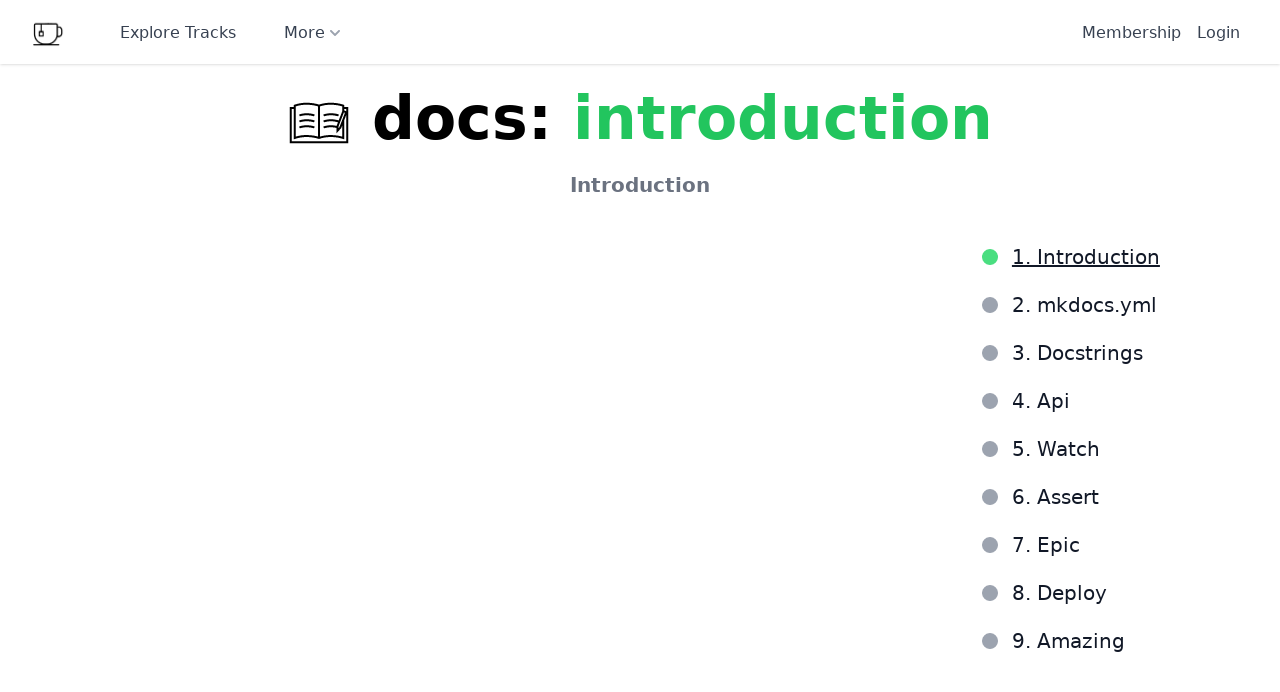

--- FILE ---
content_type: text/html; charset=utf-8
request_url: https://calmcode.io/course/docs/introduction
body_size: 5418
content:

<!DOCTYPE html>
<html lang="en">
<head>
    <meta http-equiv="X-UA-Compatible" content="IE=edge,chrome=1">
    <meta name="viewport" content="width=device-width,minimum-scale=1,initial-scale=1">
    

<title>Calmcode - docs: Introduction</title>
<meta name="title" content="Introduction">
<meta name="description" content="Learn about docs">
<meta property="og:type" content="website">
<meta property="og:url" content="https://calmcode.io/course/docs/introduction">
<meta property="og:title" content="Introduction">
<meta property="og:description" content="Learn about docs">
<meta property="og:image" content="https://calmcode.io/static/icons/png/clumper-docs.png">
<meta property="twitter:card" content="summary_large_image">
<meta property="twitter:url" content="https://calmcode.io/course/docs/introduction">
<meta property="twitter:title" content="Introduction">
<meta property="twitter:description" content="Learn about docs">
<meta property="twitter:image" content="https://calmcode.io/static/icons/png/clumper-docs.png">

    <meta charset="utf-8">
    <link rel="icon" type="image/png" href="/static/images/branding/logo.png"/>
    <link rel="shortcut icon" type="image/png" href="/static/images/branding/logo.png"/>
    <script src="https://cdn.tailwindcss.com?plugins=forms,typography,aspect-ratio,line-clamp"></script>
    <script async defer src="https://unpkg.com/htmx.org@1.8.0"></script>
    <script async defer src="https://unpkg.com/htmx.org@1.8.0/dist/ext/json-enc.js"></script>
    <script async defer src="https://unpkg.com/alpinejs@3.10.3/dist/cdn.min.js"></script>
    <script async defer src="https://cdnjs.cloudflare.com/ajax/libs/highlight.js/10.0.0/highlight.min.js"></script>
    <script async defer src="https://cdnjs.cloudflare.com/ajax/libs/highlight.js/10.0.0/languages/python.min.js" charset="UTF-8" ></script>
    <script async defer data-domain="calmcode.io" src="https://plausible.io/js/plausible.js"></script>
    <script async defer src="https://kit.fontawesome.com/acfbb54f5f.js" crossorigin="anonymous"></script>
    <script async src="https://media.ethicalads.io/media/client/ethicalads.min.js"></script>
    <link rel="stylesheet" href="/static/css/style.css">
    <link rel="stylesheet" href="https://cdnjs.cloudflare.com/ajax/libs/highlight.js/10.0.0/styles/default.min.css">
</head>

<body hx-headers='{"X-CSRFToken": "iH7C8J4qo0X1U4wBMlHN5A21eQggGyo9qgk9U97LPPRkb6WuZCoE0637QbSltTL1"}'>
    <nav class="bg-white shadow">
        <div class="max-w-7xl mx-auto px-2 sm:px-6 lg:px-8">
            <div class="relative flex justify-between h-16">
                <div class="flex-1 flex items-center sm:items-stretch sm:justify-start">
                    <div class="flex-shrink-0 flex items-center">
                        <a href="/" "><img class="block h-8 w-auto" src="/static/images/branding/logo.png" alt="Logo" /></a>
                        <div class="hidden sm:ml-12 sm:flex sm:space-x-8">
                            <a href="/tracks" class="border-transparent text-gray-700 hover:text-green-500 inline-flex items-center px-2 pt-1 border-b-2 text-md font-medium"> Explore Tracks </a>

                            <div class="flex justify-center">
                                <div
                                x-data="{
                                    open: false,
                                    toggle() {
                                        if (this.open) {
                                            return this.close()
                                        }
                                        
                                        this.$refs.button.focus()
                                        
                                        this.open = true
                                    },
                                    close(focusAfter) {
                                        if (! this.open) return
                                        
                                        this.open = false
                                        
                                        focusAfter && focusAfter.focus()
                                    }
                                }"
                                x-on:keydown.escape.prevent.stop="close($refs.button)"
                                x-on:focusin.window="! $refs.panel.contains($event.target) && close()"
                                x-id="['dropdown-button']"
                                class="relative"
                                >
                                <!-- Button -->
                                <button
                                x-ref="button"
                                x-on:click="toggle()"
                                :aria-expanded="open"
                                :aria-controls="$id('dropdown-button')"
                                type="button"
                                class="flex items-center gap-2 bg-white border-transparent text-gray-700 hover:text-green-500 inline-flex items-center px-2 pt-1 border-b-2 text-md font-medium"
                                >
                                More
                                
                                <!-- Heroicon: chevron-down -->
                                <svg xmlns="http://www.w3.org/2000/svg" class="h-5 w-5 text-gray-400" viewBox="0 0 20 20" fill="currentColor">
                                    <path fill-rule="evenodd" d="M5.293 7.293a1 1 0 011.414 0L10 10.586l3.293-3.293a1 1 0 111.414 1.414l-4 4a1 1 0 01-1.414 0l-4-4a1 1 0 010-1.414z" clip-rule="evenodd" />
                                </svg>
                            </button>
                            
                            <!-- Panel -->
                            <div
                            x-ref="panel"
                            x-show="open"
                            x-transition.origin.top.left
                            x-on:click.outside="close($refs.button)"
                            :id="$id('dropdown-button')"
                            style="display: none;"
                            class="absolute left-0 my-2 w-40 rounded-md bg-white shadow-md"
                            >
                            <a href="/book" class="flex items-center gap-2 w-full first-of-type:rounded-t-md last-of-type:rounded-b-md px-4 py-2.5 text-left text-md hover:bg-gray-50 disabled:text-gray-500">
                                Book
                            </a>
                            <a href="/challenge/" class="flex items-center gap-2 w-full first-of-type:rounded-t-md last-of-type:rounded-b-md px-4 py-2.5 text-left text-md hover:bg-gray-50 disabled:text-gray-500">
                                Challenge
                            </a>
                            <a href="/tils" class="flex items-center gap-2 w-full first-of-type:rounded-t-md last-of-type:rounded-b-md px-4 py-2.5 text-left text-md hover:bg-gray-50 disabled:text-gray-500">
                                Today I Learned
                            </a>
                            <a href="/datasets" class="flex items-center gap-2 w-full first-of-type:rounded-t-md last-of-type:rounded-b-md px-4 py-2.5 text-left text-md hover:bg-gray-50 disabled:text-gray-500">
                                Datasets
                            </a>
                            <a href="/blog/" class="flex items-center gap-2 w-full first-of-type:rounded-t-md last-of-type:rounded-b-md px-4 py-2.5 text-left text-md hover:bg-gray-50 disabled:text-gray-500">
                                Blog
                            </a>
                            <a href="/labs/" class="flex items-center gap-2 w-full first-of-type:rounded-t-md last-of-type:rounded-b-md px-4 py-2.5 text-left text-md hover:bg-gray-50 disabled:text-gray-500">
                                Labs
                            </a>
                            <a href="/search" class="flex items-center gap-2 w-full first-of-type:rounded-t-md last-of-type:rounded-b-md px-4 py-2.5 text-left text-md hover:bg-gray-50 disabled:text-gray-500">
                                Search
                            </a>
                        </div>
                    </div>
                </div>
                
            </div>
        </div>
        <div class="flex-grow h-16">
        </div>
        <div class="absolute inset-y-0 right-0 flex items-center pr-2 sm:static sm:inset-auto sm:ml-6 sm:pr-0">
            
            
<a href="/testimonials"   class="border-transparent text-gray-700 hover:text-green-500 inline-flex items-center px-2 pt-1 border-b-2 text-md font-medium"> Membership </a>
<a href="/auth/login/"   class="border-transparent text-gray-700 hover:text-green-500 inline-flex items-center px-2 pt-1 border-b-2 text-md font-medium"> Login </a>

</div>
</div>
</div>
</div>
</nav>
<div>
    
  
  <div class="max-w-7xl mx-auto px-2 sm:px-6 lg:px-8 pt-6">
    <p class="text-center pb-4">
      <span class="text-3xl md:text-4xl lg:text-6xl font-bold">
        <img class="w-8 md:w-12 lg:w-16 inline-block" src="/static/icons/svg/clumper-docs.svg" alt="Calmcode -">
        docs: <span class="text-green-500">introduction</span>
      </span>
    </p>
    <h1 class="text-center pb-4">
      <span class="text-xl md:text-2xl lg:text-xl font-bold text-gray-500">
        Introduction
      </span>
    </h1>
  </div>
  <div class="max-w-7xl mx-auto px-2 sm:px-6 lg:px-8 pt-6 lg:hidden">
    <div class="p-1">
      <div class="py-2 text-center">
        
          
            <a class="px-1 mx-1 md:px-2 md:mx-2 py-2 underline text-lg md:text-2xl" href="/course/docs/introduction">1</a>
          
        
          
            <a class="px-1 mx-1 md:px-2 md:mx-2 py-2 text-lg md:text-2xl" href="/course/docs/mkdocs-yml">2</a>
          
        
          
            <a class="px-1 mx-1 md:px-2 md:mx-2 py-2 text-lg md:text-2xl" href="/course/docs/docstrings">3</a>
          
        
          
            <a class="px-1 mx-1 md:px-2 md:mx-2 py-2 text-lg md:text-2xl" href="/course/docs/api">4</a>
          
        
          
            <a class="px-1 mx-1 md:px-2 md:mx-2 py-2 text-lg md:text-2xl" href="/course/docs/watch">5</a>
          
        
          
            <a class="px-1 mx-1 md:px-2 md:mx-2 py-2 text-lg md:text-2xl" href="/course/docs/assert">6</a>
          
        
          
            <a class="px-1 mx-1 md:px-2 md:mx-2 py-2 text-lg md:text-2xl" href="/course/docs/epic">7</a>
          
        
          
            <a class="px-1 mx-1 md:px-2 md:mx-2 py-2 text-lg md:text-2xl" href="/course/docs/deploy">8</a>
          
        
          
            <a class="px-1 mx-1 md:px-2 md:mx-2 py-2 text-lg md:text-2xl" href="/course/docs/amazing">9</a>
          
        
      </div>
    </div>
  </div>
  <div class="max-w-7xl mx-auto px-2 sm:px-6 lg:px-8 pt-6">
    <div class="grid grid-cols-12 gap-4">
      <div class="col-span-12 lg:col-span-9">
        
          <div class="relative bg-white" style="padding-bottom: 56.25%;">
            <div class="absolute inset-0" data-vimeo-initialized="true">
              <div class="relative" style="padding-top: 56.25%;">
                <iframe title="main video" src="https://player.vimeo.com/video/448257457" frameborder="0" allow="autoplay; fullscreen" allowfullscreen="" class="absolute inset-0 w-full h-full"></iframe>
              </div>
            </div>
          </div>
        
        <div class="flex">
          <div class="flex-none w-32 h-16">
            
          </div>
          <div class="flex-grow h-16">
          </div>
          <div class="flex-none w-32 h-16">
            
            <p class="mt-2 font-bold text-lg text-right">
              <a href="/course/docs/mkdocs-yml">Next Video</a>
            </p>
            
          </div>
        </div>
      </div>
      <div class="hidden lg:block lg:col-span-3 lg:tex  t-lg lg:text-xl lg:pl-6">
        <div class="flow-root">
          <ul class="-mb-8 pt-2" role="list">
            
            <li>
              <div class="pb-6">
                <div class="flex space-x-3">
                  <div>
                    <span class="h-4 w-4 m-0.5 rounded-full bg-green-400  flex items-center justify-center ring-8 ring-white"> </span>
                  </div>
                  <div class="min-w-0 flex-1 -mt-1 flex justify-between space-x-4">
                    <div>
                      <a href="/course/docs/introduction" class="font-medium text-gray-900  underline ">1. Introduction</a>
                      
                    </div>
                  </div>
                </div>
              </div>
            </li>
            
            <li>
              <div class="pb-6">
                <div class="flex space-x-3">
                  <div>
                    <span class="h-4 w-4 m-0.5 rounded-full  bg-gray-400  flex items-center justify-center ring-8 ring-white"> </span>
                  </div>
                  <div class="min-w-0 flex-1 -mt-1 flex justify-between space-x-4">
                    <div>
                      <a href="/course/docs/mkdocs-yml" class="font-medium text-gray-900 ">2. mkdocs.yml</a>
                      
                    </div>
                  </div>
                </div>
              </div>
            </li>
            
            <li>
              <div class="pb-6">
                <div class="flex space-x-3">
                  <div>
                    <span class="h-4 w-4 m-0.5 rounded-full  bg-gray-400  flex items-center justify-center ring-8 ring-white"> </span>
                  </div>
                  <div class="min-w-0 flex-1 -mt-1 flex justify-between space-x-4">
                    <div>
                      <a href="/course/docs/docstrings" class="font-medium text-gray-900 ">3. Docstrings</a>
                      
                    </div>
                  </div>
                </div>
              </div>
            </li>
            
            <li>
              <div class="pb-6">
                <div class="flex space-x-3">
                  <div>
                    <span class="h-4 w-4 m-0.5 rounded-full  bg-gray-400  flex items-center justify-center ring-8 ring-white"> </span>
                  </div>
                  <div class="min-w-0 flex-1 -mt-1 flex justify-between space-x-4">
                    <div>
                      <a href="/course/docs/api" class="font-medium text-gray-900 ">4. Api</a>
                      
                    </div>
                  </div>
                </div>
              </div>
            </li>
            
            <li>
              <div class="pb-6">
                <div class="flex space-x-3">
                  <div>
                    <span class="h-4 w-4 m-0.5 rounded-full  bg-gray-400  flex items-center justify-center ring-8 ring-white"> </span>
                  </div>
                  <div class="min-w-0 flex-1 -mt-1 flex justify-between space-x-4">
                    <div>
                      <a href="/course/docs/watch" class="font-medium text-gray-900 ">5. Watch</a>
                      
                    </div>
                  </div>
                </div>
              </div>
            </li>
            
            <li>
              <div class="pb-6">
                <div class="flex space-x-3">
                  <div>
                    <span class="h-4 w-4 m-0.5 rounded-full  bg-gray-400  flex items-center justify-center ring-8 ring-white"> </span>
                  </div>
                  <div class="min-w-0 flex-1 -mt-1 flex justify-between space-x-4">
                    <div>
                      <a href="/course/docs/assert" class="font-medium text-gray-900 ">6. Assert</a>
                      
                    </div>
                  </div>
                </div>
              </div>
            </li>
            
            <li>
              <div class="pb-6">
                <div class="flex space-x-3">
                  <div>
                    <span class="h-4 w-4 m-0.5 rounded-full  bg-gray-400  flex items-center justify-center ring-8 ring-white"> </span>
                  </div>
                  <div class="min-w-0 flex-1 -mt-1 flex justify-between space-x-4">
                    <div>
                      <a href="/course/docs/epic" class="font-medium text-gray-900 ">7. Epic</a>
                      
                    </div>
                  </div>
                </div>
              </div>
            </li>
            
            <li>
              <div class="pb-6">
                <div class="flex space-x-3">
                  <div>
                    <span class="h-4 w-4 m-0.5 rounded-full  bg-gray-400  flex items-center justify-center ring-8 ring-white"> </span>
                  </div>
                  <div class="min-w-0 flex-1 -mt-1 flex justify-between space-x-4">
                    <div>
                      <a href="/course/docs/deploy" class="font-medium text-gray-900 ">8. Deploy</a>
                      
                    </div>
                  </div>
                </div>
              </div>
            </li>
            
            <li>
              <div class="pb-6">
                <div class="flex space-x-3">
                  <div>
                    <span class="h-4 w-4 m-0.5 rounded-full  bg-gray-400  flex items-center justify-center ring-8 ring-white"> </span>
                  </div>
                  <div class="min-w-0 flex-1 -mt-1 flex justify-between space-x-4">
                    <div>
                      <a href="/course/docs/amazing" class="font-medium text-gray-900 ">9. Amazing</a>
                      
                    </div>
                  </div>
                </div>
              </div>
            </li>
            
          </ul>
          <br/>
        </div>
      </div>
      <div class="col-span-12 lg:col-span-9 row-start-2">
        <div>
          <div class="hidden sm:block">
            <div class="border-b border-gray-200">
              <nav class="-mb-px flex space-x-8" aria-label="Tabs">
                <a class="border-green-500 text-green-600 group inline-flex items-center py-4 px-1 border-b-2 font-medium text-lg" aria-current="page">
                  <svg xmlns="http://www.w3.org/2000/svg" class="h-6 w-6 mr-2" fill="none" viewBox="0 0 24 24" stroke="currentColor">
                    <path stroke-linecap="round" stroke-linejoin="round" stroke-width="2" d="M12 6.253v13m0-13C10.832 5.477 9.246 5 7.5 5S4.168 5.477 3 6.253v13C4.168 18.477 5.754 18 7.5 18s3.332.477 4.5 1.253m0-13C13.168 5.477 14.754 5 16.5 5c1.747 0 3.332.477 4.5 1.253v13C19.832 18.477 18.247 18 16.5 18c-1.746 0-3.332.477-4.5 1.253" />
                  </svg>
                  <span>Notes</span>
                </a>
              </nav>
            </div>
          </div>
        </div>
        <article class="prose">
          <div class="text-md">
            
                <div data-ea-publisher="calmcodeio" data-ea-type="image" class="horizontal" data-ea-style="stickybox" id="calmcode-lesson" style="display: flex; justify-content: center;"></div>
            
            
              <p>Documentation is more important than most people are willing to admit.
If you want your project to be used though, you have to invest in it. As a bonus,
you might also be able to get some good unit tests for free too. In this
series of video's we'll highlight how we've set up <a href="https://koaning.github.io/clumper/">documentation for clumper</a>.</p>
<p>You can find the project and the readme on <a href="https://github.com/koaning/clumper/">github</a>.
If you're interested in learning more all the readme tricks we're pulling off here you
can find more information in <a href="/readme-files/dearme-readme.html">this series of videos</a>.
If you're interested in learning more about <code>mkdocs</code> you might enjoy
<a href="/mkdocs/intro-to-mkdocs.html">this series of videos</a> as well.</p>

            
          </div>
        </article>
        <div class="pt-2 grid justify-center">
          <div>
            <a href="https://github.com/koaning/calmcode-feedback/issues/new/choose">
              <button type="button" class="hidden md:inline-flex items-center px-3 py-2 border border-gray-300 shadow-sm text-sm leading-4 font-medium rounded-md text-gray-700 bg-white hover:bg-gray-50 focus:outline-none focus:ring-2 focus:ring-offset-2 focus:ring-indigo-500">
                <svg width="20" height="20" viewBox="0 0 20 20" fill="currentColor" class="transform transition-transform duration-500 ease-in-out"><path fill-rule="evenodd" d="M12.395 2.553a1 1 0 00-1.45-.385c-.345.23-.614.558-.822.88-.214.33-.403.713-.57 1.116-.334.804-.614 1.768-.84 2.734a31.365 31.365 0 00-.613 3.58 2.64 2.64 0 01-.945-1.067c-.328-.68-.398-1.534-.398-2.654A1 1 0 005.05 6.05 6.981 6.981 0 003 11a7 7 0 1011.95-4.95c-.592-.591-.98-.985-1.348-1.467-.363-.476-.724-1.063-1.207-2.03zM12.12 15.12A3 3 0 017 13s.879.5 2.5.5c0-1 .5-4 1.25-4.5.5 1 .786 1.293 1.371 1.879A2.99 2.99 0 0113 13a2.99 2.99 0 01-.879 2.121z" clip-rule="evenodd"></path></svg>
                <span class="px-1">Feedback</span>
              </button>
            </a>
            <button type="button" onclick="copy()" class="hidden md:inline-flex items-center px-3 py-2 border border-gray-300 shadow-sm text-sm leading-4 font-medium rounded-md text-gray-700 bg-white hover:bg-gray-50 focus:outline-none focus:ring-2 focus:ring-offset-2 focus:ring-indigo-500">
              <svg xmlns="http://www.w3.org/2000/svg" fill="none" viewBox="0 0 24 24" stroke="currentColor" class="w-5">
                <path stroke-linecap="round" stroke-linejoin="round" stroke-width="2" d="M13.828 10.172a4 4 0 00-5.656 0l-4 4a4 4 0 105.656 5.656l1.102-1.101m-.758-4.899a4 4 0 005.656 0l4-4a4 4 0 00-5.656-5.656l-1.1 1.1"></path></svg>
              <span class="px-1">Copy URL</span>
            </button>
          </div>
          <br>
        </div>
      </div>
        <div class="hidden md:block md:col-span-3 text-md md:text-md lg:text-xl">
          
            <!-- <div id="placement" hx-trigger="load" hx-target="#placement" hx-get="/api/sponsor/random"></div> -->
          
        </div>
          <br><br>
      </div>
    </div>
  </div>
  
</div>
<footer style="background-color: #f8f9fa;" aria-labelledby="footer-heading">
    <h2 id="footer-heading" class="sr-only">Footer</h2>
    <div class="max-w-7xl mx-auto py-12 px-4 sm:px-6 lg:py-16 lg:px-8">
        <div class="xl:grid xl:grid-cols-3 xl:gap-8">
            
            <div class="mt-12 grid grid-cols-2 gap-8 xl:mt-0 xl:col-span-2">
                <div class="md:grid md:grid-cols-2 md:gap-8">
                    <div>
                        <h3 class="text-base font-medium text-gray-900 underline">Foundation</h3>
                        <ul role="list" class="mt-4 space-y-4">
                            <li>
                                <a href="/index.html" class="text-base text-gray-500 hover:text-green-400"> Home </a>
                            </li>
                            <li>
                                <a href="/story.html" class="text-base text-gray-500 hover:text-green-400"> Story </a>
                            </li>
                        </ul>
                    </div>
                    <div class="mt-12 md:mt-0">
                        <h3 class="text-base font-medium text-gray-900 underline">Content</h3>
                        <ul role="list" class="mt-4 space-y-4">
                            <li>
                                <a href="/labs.html" class="text-base text-gray-500 hover:text-green-400">Labs</a>
                            </li>
                            
                            <li>
                                <a href="/tils.html" class="text-base text-gray-500 hover:text-green-400">TILs</a>
                            </li>
                            
                            <li>
                                <a href="/tracks.html" class="text-base text-gray-500 hover:text-green-400">Tracks</a>
                            </li>
                            
                            <li>
                                <a href="/datasets.html" class="text-base text-gray-500 hover:text-green-400">Datasets</a>
                            </li>
                            
                            <li>
                                <a href="/deprecated.html" class="text-base text-gray-500 hover:text-green-400">Old Content</a>
                            </li>
                        </ul>
                    </div>
                </div>
                <div class="md:grid md:grid-cols-2 md:gap-8">
                    <div>
                        <h3 class="text-base font-medium text-gray-900 underline">Resources</h3>
                        <ul role="list" class="mt-4 space-y-4">
                            <li>
                                <a href="/blog/" class="text-base text-gray-500 hover:text-green-400"> Blog </a>
                            </li>
                            
                            <li>
                                <a href="/testimonials.html" class="text-base text-gray-500 hover:text-green-400"> Testimonials </a>
                            </li>
                            
                            <li>
                                <a href="/terms.html" class="text-base text-gray-500 hover:text-green-400"> Terms </a>
                            </li>
                            
                            <li>
                                <a href="https://plausible.io/calmcode.io" class="text-base text-gray-500 hover:text-green-400"> Statistics </a>
                            </li>
                            <li>
                                <a href="https://status.calmcode.io" class="text-base text-gray-500 hover:text-green-400"> Status </a>
                            </li>
                        </ul>
                    </div>
                    <div class="mt-12 md:mt-0">
                        <h3 class="text-base font-medium text-gray-900 underline">Contact</h3>
                        <ul role="list" class="mt-4 space-y-4">
                            <li>
                                <a href="https://twitter.com/fishnets88" class="text-base text-gray-500 hover:text-green-400"> Twitter </a>
                            </li>
                            
                            <li>
                                <a href="/newsletter/signup/" class="text-base text-gray-500 hover:text-green-400"> Newsletter </a>
                            </li>
                        </ul>
                    </div>
                </div>
            </div>
            
            <div class="space-y-8 xl:col-span-1">
                <img class="hidden xl:flex" src="/static/images/branding/calmcode-logo.webp"/>
                <p class="text-gray-500 text-base">Made by people who want to remedy the skill anxiety. Tools and thoughts that might make your professional life more enjoyable.</p>
            </div>
        </div>
    </div>
</footer>
</body>
<style>
    .copy-code-button {
        position: absolute;
        top: .5rem;
        right: .5rem;
        cursor: pointer;
    }
    
    .copy-code-button:hover {
        cursor: pointer;
        background-color: #F2F2F2;
    }
    
    .copy-code-button:focus {
        background-color: #E6E6E6;
        outline: 0;
    }
    
    .copy-code-button:active {
        background-color: #D9D9D9;
    }
    
    .prose pre {
        position: relative;
    }
</style>
<script>
    document.addEventListener('DOMContentLoaded', (event) => {
        document.querySelectorAll('pre code.language-python').forEach((block) => {
            hljs.highlightBlock(block);
        });
        document.querySelectorAll('pre code.language-html').forEach((block) => {
            hljs.highlightBlock(block);
        });
    });
    
    function addCopyButtons(clipboard) {
        document.querySelectorAll('pre > code').forEach(function (codeBlock) {
            var button = document.createElement('button');
            button.className = 'copy-code-button';
            button.type = 'button';
            button.style.backgroundImage = "/static/icons/svg/copy.svg"
            var img = document.createElement('img')
            img.src = "/static/icons/svg/copy.svg"
            img.style.opacity = 0.75;
            img.height = 24
            img.width = 24
            img.style.margin = 0;
            button.appendChild(img)
            
            button.addEventListener('click', function () {
                clipboard.writeText(codeBlock.innerText).then(function () {
                    button.blur();
                }, function (error) {
                    button.innerText = 'Error';
                });
            });
            
            var pre = codeBlock;
            if (pre.parentNode.classList.contains('hljs')) {
                var highlight = pre.parentNode;
                highlight.parentNode.insertBefore(button, highlight);
            } else {
                pre.parentNode.insertBefore(button, pre);
            }
        });
    }
    
    addCopyButtons(navigator.clipboard);
    
    function copy() {
        var dummy = document.createElement('input'),
        text = window.location.href;
        document.body.appendChild(dummy);
        dummy.value = text;
        dummy.select();
        document.execCommand('copy');
        document.body.removeChild(dummy);
    }
</script>
</html>


--- FILE ---
content_type: text/html; charset=UTF-8
request_url: https://player.vimeo.com/video/448257457
body_size: 6290
content:
<!DOCTYPE html>
<html lang="en">
<head>
  <meta charset="utf-8">
  <meta name="viewport" content="width=device-width,initial-scale=1,user-scalable=yes">
  
  <link rel="canonical" href="https://player.vimeo.com/video/448257457">
  <meta name="googlebot" content="noindex,indexifembedded">
  
  
  <title>clump-docs-01-intro on Vimeo</title>
  <style>
      body, html, .player, .fallback {
          overflow: hidden;
          width: 100%;
          height: 100%;
          margin: 0;
          padding: 0;
      }
      .fallback {
          
              background-color: transparent;
          
      }
      .player.loading { opacity: 0; }
      .fallback iframe {
          position: fixed;
          left: 0;
          top: 0;
          width: 100%;
          height: 100%;
      }
  </style>
  <link rel="modulepreload" href="https://f.vimeocdn.com/p/4.46.25/js/player.module.js" crossorigin="anonymous">
  <link rel="modulepreload" href="https://f.vimeocdn.com/p/4.46.25/js/vendor.module.js" crossorigin="anonymous">
  <link rel="preload" href="https://f.vimeocdn.com/p/4.46.25/css/player.css" as="style">
</head>

<body>


<div class="vp-placeholder">
    <style>
        .vp-placeholder,
        .vp-placeholder-thumb,
        .vp-placeholder-thumb::before,
        .vp-placeholder-thumb::after {
            position: absolute;
            top: 0;
            bottom: 0;
            left: 0;
            right: 0;
        }
        .vp-placeholder {
            visibility: hidden;
            width: 100%;
            max-height: 100%;
            height: calc(1080 / 1920 * 100vw);
            max-width: calc(1920 / 1080 * 100vh);
            margin: auto;
        }
        .vp-placeholder-carousel {
            display: none;
            background-color: #000;
            position: absolute;
            left: 0;
            right: 0;
            bottom: -60px;
            height: 60px;
        }
    </style>

    

    
        <style>
            .vp-placeholder-thumb {
                overflow: hidden;
                width: 100%;
                max-height: 100%;
                margin: auto;
            }
            .vp-placeholder-thumb::before,
            .vp-placeholder-thumb::after {
                content: "";
                display: block;
                filter: blur(7px);
                margin: 0;
                background: url(https://i.vimeocdn.com/video/941105068-0582381124aa7280c0bfa3863f0cbd73e932a7a996ee478628be52ec822e29ef-d?mw=80&q=85) 50% 50% / contain no-repeat;
            }
            .vp-placeholder-thumb::before {
                 
                margin: -30px;
            }
        </style>
    

    <div class="vp-placeholder-thumb"></div>
    <div class="vp-placeholder-carousel"></div>
    <script>function placeholderInit(t,h,d,s,n,o){var i=t.querySelector(".vp-placeholder"),v=t.querySelector(".vp-placeholder-thumb");if(h){var p=function(){try{return window.self!==window.top}catch(a){return!0}}(),w=200,y=415,r=60;if(!p&&window.innerWidth>=w&&window.innerWidth<y){i.style.bottom=r+"px",i.style.maxHeight="calc(100vh - "+r+"px)",i.style.maxWidth="calc("+n+" / "+o+" * (100vh - "+r+"px))";var f=t.querySelector(".vp-placeholder-carousel");f.style.display="block"}}if(d){var e=new Image;e.onload=function(){var a=n/o,c=e.width/e.height;if(c<=.95*a||c>=1.05*a){var l=i.getBoundingClientRect(),g=l.right-l.left,b=l.bottom-l.top,m=window.innerWidth/g*100,x=window.innerHeight/b*100;v.style.height="calc("+e.height+" / "+e.width+" * "+m+"vw)",v.style.maxWidth="calc("+e.width+" / "+e.height+" * "+x+"vh)"}i.style.visibility="visible"},e.src=s}else i.style.visibility="visible"}
</script>
    <script>placeholderInit(document,  false ,  true , "https://i.vimeocdn.com/video/941105068-0582381124aa7280c0bfa3863f0cbd73e932a7a996ee478628be52ec822e29ef-d?mw=80\u0026q=85",  1920 ,  1080 );</script>
</div>

<div id="player" class="player"></div>
<script>window.playerConfig = {"cdn_url":"https://f.vimeocdn.com","vimeo_api_url":"api.vimeo.com","request":{"files":{"dash":{"cdns":{"akfire_interconnect_quic":{"avc_url":"https://vod-adaptive-ak.vimeocdn.com/exp=1769300643~acl=%2Ff9c9f355-2c96-4732-b490-6c4cdbd2b342%2Fpsid%3Da5bae5721fbda33820573e65c9a0ef9f8a9eba5f081e8f7aa82c325a482d2466%2F%2A~hmac=eb7518950e137e17b280962089b5a88e3ad1ef3c6b5d209dd6286edff1c211f9/f9c9f355-2c96-4732-b490-6c4cdbd2b342/psid=a5bae5721fbda33820573e65c9a0ef9f8a9eba5f081e8f7aa82c325a482d2466/v2/playlist/av/primary/playlist.json?omit=av1-hevc\u0026pathsig=8c953e4f~nj0y_HJb204M0Mn9CJOZhyIPvfImXd5Fv82dDrCdQE4\u0026r=dXM%3D\u0026rh=4camjC","origin":"gcs","url":"https://vod-adaptive-ak.vimeocdn.com/exp=1769300643~acl=%2Ff9c9f355-2c96-4732-b490-6c4cdbd2b342%2Fpsid%3Da5bae5721fbda33820573e65c9a0ef9f8a9eba5f081e8f7aa82c325a482d2466%2F%2A~hmac=eb7518950e137e17b280962089b5a88e3ad1ef3c6b5d209dd6286edff1c211f9/f9c9f355-2c96-4732-b490-6c4cdbd2b342/psid=a5bae5721fbda33820573e65c9a0ef9f8a9eba5f081e8f7aa82c325a482d2466/v2/playlist/av/primary/playlist.json?pathsig=8c953e4f~nj0y_HJb204M0Mn9CJOZhyIPvfImXd5Fv82dDrCdQE4\u0026r=dXM%3D\u0026rh=4camjC"},"fastly_skyfire":{"avc_url":"https://skyfire.vimeocdn.com/1769300643-0xa7d9e2d41f27b1171a34cf9956d9dbee3cb792d7/f9c9f355-2c96-4732-b490-6c4cdbd2b342/psid=a5bae5721fbda33820573e65c9a0ef9f8a9eba5f081e8f7aa82c325a482d2466/v2/playlist/av/primary/playlist.json?omit=av1-hevc\u0026pathsig=8c953e4f~nj0y_HJb204M0Mn9CJOZhyIPvfImXd5Fv82dDrCdQE4\u0026r=dXM%3D\u0026rh=4camjC","origin":"gcs","url":"https://skyfire.vimeocdn.com/1769300643-0xa7d9e2d41f27b1171a34cf9956d9dbee3cb792d7/f9c9f355-2c96-4732-b490-6c4cdbd2b342/psid=a5bae5721fbda33820573e65c9a0ef9f8a9eba5f081e8f7aa82c325a482d2466/v2/playlist/av/primary/playlist.json?pathsig=8c953e4f~nj0y_HJb204M0Mn9CJOZhyIPvfImXd5Fv82dDrCdQE4\u0026r=dXM%3D\u0026rh=4camjC"}},"default_cdn":"akfire_interconnect_quic","separate_av":true,"streams":[{"profile":"139","id":"1bfe9abf-8814-4eb8-9c43-8bd3074080aa","fps":30,"quality":"240p"},{"profile":"165","id":"9427fbbd-544a-4c17-85aa-bb5278268b18","fps":30,"quality":"540p"},{"profile":"174","id":"db253bb4-c94c-486d-a90a-ce9f6da3501d","fps":30,"quality":"720p"},{"profile":"175","id":"eefbf8fd-2b61-4cb4-b957-c80f075d65f0","fps":30,"quality":"1080p"},{"profile":"164","id":"f3fc0f53-8607-4d46-a89e-8c9adbeabf97","fps":30,"quality":"360p"}],"streams_avc":[{"profile":"139","id":"1bfe9abf-8814-4eb8-9c43-8bd3074080aa","fps":30,"quality":"240p"},{"profile":"165","id":"9427fbbd-544a-4c17-85aa-bb5278268b18","fps":30,"quality":"540p"},{"profile":"174","id":"db253bb4-c94c-486d-a90a-ce9f6da3501d","fps":30,"quality":"720p"},{"profile":"175","id":"eefbf8fd-2b61-4cb4-b957-c80f075d65f0","fps":30,"quality":"1080p"},{"profile":"164","id":"f3fc0f53-8607-4d46-a89e-8c9adbeabf97","fps":30,"quality":"360p"}]},"hls":{"cdns":{"akfire_interconnect_quic":{"avc_url":"https://vod-adaptive-ak.vimeocdn.com/exp=1769300643~acl=%2Ff9c9f355-2c96-4732-b490-6c4cdbd2b342%2Fpsid%3Da5bae5721fbda33820573e65c9a0ef9f8a9eba5f081e8f7aa82c325a482d2466%2F%2A~hmac=eb7518950e137e17b280962089b5a88e3ad1ef3c6b5d209dd6286edff1c211f9/f9c9f355-2c96-4732-b490-6c4cdbd2b342/psid=a5bae5721fbda33820573e65c9a0ef9f8a9eba5f081e8f7aa82c325a482d2466/v2/playlist/av/primary/playlist.m3u8?omit=av1-hevc-opus\u0026pathsig=8c953e4f~piD8F2Nu0cvALv3zCnlOcs8M2d_OBbXi9x8Q5LZoArc\u0026r=dXM%3D\u0026rh=4camjC\u0026sf=fmp4","origin":"gcs","url":"https://vod-adaptive-ak.vimeocdn.com/exp=1769300643~acl=%2Ff9c9f355-2c96-4732-b490-6c4cdbd2b342%2Fpsid%3Da5bae5721fbda33820573e65c9a0ef9f8a9eba5f081e8f7aa82c325a482d2466%2F%2A~hmac=eb7518950e137e17b280962089b5a88e3ad1ef3c6b5d209dd6286edff1c211f9/f9c9f355-2c96-4732-b490-6c4cdbd2b342/psid=a5bae5721fbda33820573e65c9a0ef9f8a9eba5f081e8f7aa82c325a482d2466/v2/playlist/av/primary/playlist.m3u8?omit=opus\u0026pathsig=8c953e4f~piD8F2Nu0cvALv3zCnlOcs8M2d_OBbXi9x8Q5LZoArc\u0026r=dXM%3D\u0026rh=4camjC\u0026sf=fmp4"},"fastly_skyfire":{"avc_url":"https://skyfire.vimeocdn.com/1769300643-0xa7d9e2d41f27b1171a34cf9956d9dbee3cb792d7/f9c9f355-2c96-4732-b490-6c4cdbd2b342/psid=a5bae5721fbda33820573e65c9a0ef9f8a9eba5f081e8f7aa82c325a482d2466/v2/playlist/av/primary/playlist.m3u8?omit=av1-hevc-opus\u0026pathsig=8c953e4f~piD8F2Nu0cvALv3zCnlOcs8M2d_OBbXi9x8Q5LZoArc\u0026r=dXM%3D\u0026rh=4camjC\u0026sf=fmp4","origin":"gcs","url":"https://skyfire.vimeocdn.com/1769300643-0xa7d9e2d41f27b1171a34cf9956d9dbee3cb792d7/f9c9f355-2c96-4732-b490-6c4cdbd2b342/psid=a5bae5721fbda33820573e65c9a0ef9f8a9eba5f081e8f7aa82c325a482d2466/v2/playlist/av/primary/playlist.m3u8?omit=opus\u0026pathsig=8c953e4f~piD8F2Nu0cvALv3zCnlOcs8M2d_OBbXi9x8Q5LZoArc\u0026r=dXM%3D\u0026rh=4camjC\u0026sf=fmp4"}},"default_cdn":"akfire_interconnect_quic","separate_av":true}},"file_codecs":{"av1":[],"avc":["1bfe9abf-8814-4eb8-9c43-8bd3074080aa","9427fbbd-544a-4c17-85aa-bb5278268b18","db253bb4-c94c-486d-a90a-ce9f6da3501d","eefbf8fd-2b61-4cb4-b957-c80f075d65f0","f3fc0f53-8607-4d46-a89e-8c9adbeabf97"],"hevc":{"dvh1":[],"hdr":[],"sdr":[]}},"lang":"en","referrer":null,"cookie_domain":".vimeo.com","signature":"76f5f670321e905bbd06415b5de99758","timestamp":1769297043,"expires":3600,"thumb_preview":{"url":"https://videoapi-sprites.vimeocdn.com/video-sprites/image/06f9332c-2c71-4bb9-bb7d-5b89164158d9.0.jpeg?ClientID=sulu\u0026Expires=1769300643\u0026Signature=5d6fbd3a49e6595488afa0e0f74e09787e23ced8","height":2880,"width":4260,"frame_height":240,"frame_width":426,"columns":10,"frames":120},"currency":"USD","session":"9546631b904e1165784ebf907509ced6138a5c5d1769297043","cookie":{"volume":1,"quality":null,"hd":0,"captions":null,"transcript":null,"captions_styles":{"color":null,"fontSize":null,"fontFamily":null,"fontOpacity":null,"bgOpacity":null,"windowColor":null,"windowOpacity":null,"bgColor":null,"edgeStyle":null},"audio_language":null,"audio_kind":null,"qoe_survey_vote":0},"build":{"backend":"31e9776","js":"4.46.25"},"urls":{"js":"https://f.vimeocdn.com/p/4.46.25/js/player.js","js_base":"https://f.vimeocdn.com/p/4.46.25/js","js_module":"https://f.vimeocdn.com/p/4.46.25/js/player.module.js","js_vendor_module":"https://f.vimeocdn.com/p/4.46.25/js/vendor.module.js","locales_js":{"de-DE":"https://f.vimeocdn.com/p/4.46.25/js/player.de-DE.js","en":"https://f.vimeocdn.com/p/4.46.25/js/player.js","es":"https://f.vimeocdn.com/p/4.46.25/js/player.es.js","fr-FR":"https://f.vimeocdn.com/p/4.46.25/js/player.fr-FR.js","ja-JP":"https://f.vimeocdn.com/p/4.46.25/js/player.ja-JP.js","ko-KR":"https://f.vimeocdn.com/p/4.46.25/js/player.ko-KR.js","pt-BR":"https://f.vimeocdn.com/p/4.46.25/js/player.pt-BR.js","zh-CN":"https://f.vimeocdn.com/p/4.46.25/js/player.zh-CN.js"},"ambisonics_js":"https://f.vimeocdn.com/p/external/ambisonics.min.js","barebone_js":"https://f.vimeocdn.com/p/4.46.25/js/barebone.js","chromeless_js":"https://f.vimeocdn.com/p/4.46.25/js/chromeless.js","three_js":"https://f.vimeocdn.com/p/external/three.rvimeo.min.js","vuid_js":"https://f.vimeocdn.com/js_opt/modules/utils/vuid.min.js","hive_sdk":"https://f.vimeocdn.com/p/external/hive-sdk.js","hive_interceptor":"https://f.vimeocdn.com/p/external/hive-interceptor.js","proxy":"https://player.vimeo.com/static/proxy.html","css":"https://f.vimeocdn.com/p/4.46.25/css/player.css","chromeless_css":"https://f.vimeocdn.com/p/4.46.25/css/chromeless.css","fresnel":"https://arclight.vimeo.com/add/player-stats","player_telemetry_url":"https://arclight.vimeo.com/player-events","telemetry_base":"https://lensflare.vimeo.com"},"flags":{"plays":1,"dnt":0,"autohide_controls":0,"preload_video":"metadata_on_hover","qoe_survey_forced":0,"ai_widget":0,"ecdn_delta_updates":0,"disable_mms":0,"check_clip_skipping_forward":0},"country":"US","client":{"ip":"18.119.162.40"},"ab_tests":{"cross_origin_texttracks":{"group":"variant","track":false,"data":null}},"atid":"2706143718.1769297043","ai_widget_signature":"608e3938e9a829e63d7759a822cf227713717d0a14cb4ac67d29c44533ccee7d_1769300643","config_refresh_url":"https://player.vimeo.com/video/448257457/config/request?atid=2706143718.1769297043\u0026expires=3600\u0026referrer=\u0026session=9546631b904e1165784ebf907509ced6138a5c5d1769297043\u0026signature=76f5f670321e905bbd06415b5de99758\u0026time=1769297043\u0026v=1"},"player_url":"player.vimeo.com","video":{"id":448257457,"title":"clump-docs-01-intro","width":1920,"height":1080,"duration":98,"url":"","share_url":"https://vimeo.com/448257457","embed_code":"\u003ciframe title=\"vimeo-player\" src=\"https://player.vimeo.com/video/448257457?h=00b05f3df1\" width=\"640\" height=\"360\" frameborder=\"0\" referrerpolicy=\"strict-origin-when-cross-origin\" allow=\"autoplay; fullscreen; picture-in-picture; clipboard-write; encrypted-media; web-share\"   allowfullscreen\u003e\u003c/iframe\u003e","default_to_hd":0,"privacy":"disable","embed_permission":"public","thumbnail_url":"https://i.vimeocdn.com/video/941105068-0582381124aa7280c0bfa3863f0cbd73e932a7a996ee478628be52ec822e29ef-d","owner":{"id":14484141,"name":"Vincent Warmerdam","img":"https://i.vimeocdn.com/portrait/34766057_60x60?sig=ed49e886a71b4b5131d8b4c0fd26d600a40dd25b6731f47011eb964741a16f0b\u0026v=1\u0026region=us","img_2x":"https://i.vimeocdn.com/portrait/34766057_60x60?sig=ed49e886a71b4b5131d8b4c0fd26d600a40dd25b6731f47011eb964741a16f0b\u0026v=1\u0026region=us","url":"https://vimeo.com/user14484141","account_type":"plus"},"spatial":0,"live_event":null,"version":{"current":null,"available":[{"id":605676099,"file_id":1968220052,"is_current":true}]},"unlisted_hash":null,"rating":{"id":3},"fps":30,"bypass_token":"eyJ0eXAiOiJKV1QiLCJhbGciOiJIUzI1NiJ9.eyJjbGlwX2lkIjo0NDgyNTc0NTcsImV4cCI6MTc2OTMwMDcwMH0.Axyg4EVBB68am-6_thw_B6MBUWoGiD3LzX_3j7gFJ9k","channel_layout":"stereo","ai":0,"locale":""},"user":{"id":0,"team_id":0,"team_origin_user_id":0,"account_type":"none","liked":0,"watch_later":0,"owner":0,"mod":0,"logged_in":0,"private_mode_enabled":0,"vimeo_api_client_token":"eyJhbGciOiJIUzI1NiIsInR5cCI6IkpXVCJ9.eyJzZXNzaW9uX2lkIjoiOTU0NjYzMWI5MDRlMTE2NTc4NGViZjkwNzUwOWNlZDYxMzhhNWM1ZDE3NjkyOTcwNDMiLCJleHAiOjE3NjkzMDA2NDMsImFwcF9pZCI6MTE4MzU5LCJzY29wZXMiOiJwdWJsaWMgc3RhdHMifQ.TEZYsjyIs74n5ClnwPS8Z_o_jmTZSi_FFlqXUHPsdwU"},"view":1,"vimeo_url":"vimeo.com","embed":{"audio_track":"","autoplay":0,"autopause":1,"dnt":0,"editor":0,"keyboard":1,"log_plays":1,"loop":0,"muted":0,"on_site":0,"texttrack":"","transparent":1,"outro":"text","playsinline":1,"quality":null,"player_id":"","api":null,"app_id":"","color":"00adef","color_one":"000000","color_two":"00adef","color_three":"ffffff","color_four":"000000","context":"embed.main","settings":{"auto_pip":1,"badge":0,"byline":0,"collections":0,"color":0,"force_color_one":0,"force_color_two":0,"force_color_three":0,"force_color_four":0,"embed":0,"fullscreen":1,"like":0,"logo":0,"playbar":1,"portrait":0,"pip":1,"share":0,"spatial_compass":0,"spatial_label":0,"speed":1,"title":0,"volume":1,"watch_later":0,"watch_full_video":1,"controls":1,"airplay":1,"audio_tracks":1,"chapters":1,"chromecast":1,"cc":1,"transcript":1,"quality":1,"play_button_position":0,"ask_ai":0,"skipping_forward":1,"debug_payload_collection_policy":"default"},"create_interactive":{"has_create_interactive":false,"viddata_url":""},"min_quality":null,"max_quality":null,"initial_quality":null,"prefer_mms":1}}</script>
<script>const fullscreenSupported="exitFullscreen"in document||"webkitExitFullscreen"in document||"webkitCancelFullScreen"in document||"mozCancelFullScreen"in document||"msExitFullscreen"in document||"webkitEnterFullScreen"in document.createElement("video");var isIE=checkIE(window.navigator.userAgent),incompatibleBrowser=!fullscreenSupported||isIE;window.noModuleLoading=!1,window.dynamicImportSupported=!1,window.cssLayersSupported=typeof CSSLayerBlockRule<"u",window.isInIFrame=function(){try{return window.self!==window.top}catch(e){return!0}}(),!window.isInIFrame&&/twitter/i.test(navigator.userAgent)&&window.playerConfig.video.url&&(window.location=window.playerConfig.video.url),window.playerConfig.request.lang&&document.documentElement.setAttribute("lang",window.playerConfig.request.lang),window.loadScript=function(e){var n=document.getElementsByTagName("script")[0];n&&n.parentNode?n.parentNode.insertBefore(e,n):document.head.appendChild(e)},window.loadVUID=function(){if(!window.playerConfig.request.flags.dnt&&!window.playerConfig.embed.dnt){window._vuid=[["pid",window.playerConfig.request.session]];var e=document.createElement("script");e.async=!0,e.src=window.playerConfig.request.urls.vuid_js,window.loadScript(e)}},window.loadCSS=function(e,n){var i={cssDone:!1,startTime:new Date().getTime(),link:e.createElement("link")};return i.link.rel="stylesheet",i.link.href=n,e.getElementsByTagName("head")[0].appendChild(i.link),i.link.onload=function(){i.cssDone=!0},i},window.loadLegacyJS=function(e,n){if(incompatibleBrowser){var i=e.querySelector(".vp-placeholder");i&&i.parentNode&&i.parentNode.removeChild(i);let a=`/video/${window.playerConfig.video.id}/fallback`;window.playerConfig.request.referrer&&(a+=`?referrer=${window.playerConfig.request.referrer}`),n.innerHTML=`<div class="fallback"><iframe title="unsupported message" src="${a}" frameborder="0"></iframe></div>`}else{n.className="player loading";var t=window.loadCSS(e,window.playerConfig.request.urls.css),r=e.createElement("script"),o=!1;r.src=window.playerConfig.request.urls.js,window.loadScript(r),r["onreadystatechange"in r?"onreadystatechange":"onload"]=function(){!o&&(!this.readyState||this.readyState==="loaded"||this.readyState==="complete")&&(o=!0,playerObject=new VimeoPlayer(n,window.playerConfig,t.cssDone||{link:t.link,startTime:t.startTime}))},window.loadVUID()}};function checkIE(e){e=e&&e.toLowerCase?e.toLowerCase():"";function n(r){return r=r.toLowerCase(),new RegExp(r).test(e);return browserRegEx}var i=n("msie")?parseFloat(e.replace(/^.*msie (\d+).*$/,"$1")):!1,t=n("trident")?parseFloat(e.replace(/^.*trident\/(\d+)\.(\d+).*$/,"$1.$2"))+4:!1;return i||t}
</script>
<script nomodule>
  window.noModuleLoading = true;
  var playerEl = document.getElementById('player');
  window.loadLegacyJS(document, playerEl);
</script>
<script type="module">try{import("").catch(()=>{})}catch(t){}window.dynamicImportSupported=!0;
</script>
<script type="module">if(!window.dynamicImportSupported||!window.cssLayersSupported){if(!window.noModuleLoading){window.noModuleLoading=!0;var playerEl=document.getElementById("player");window.loadLegacyJS(document,playerEl)}var moduleScriptLoader=document.getElementById("js-module-block");moduleScriptLoader&&moduleScriptLoader.parentElement.removeChild(moduleScriptLoader)}
</script>
<script type="module" id="js-module-block">if(!window.noModuleLoading&&window.dynamicImportSupported&&window.cssLayersSupported){const n=document.getElementById("player"),e=window.loadCSS(document,window.playerConfig.request.urls.css);import(window.playerConfig.request.urls.js_module).then(function(o){new o.VimeoPlayer(n,window.playerConfig,e.cssDone||{link:e.link,startTime:e.startTime}),window.loadVUID()}).catch(function(o){throw/TypeError:[A-z ]+import[A-z ]+module/gi.test(o)&&window.loadLegacyJS(document,n),o})}
</script>

<script type="application/ld+json">{"embedUrl":"https://player.vimeo.com/video/448257457?h=00b05f3df1","thumbnailUrl":"https://i.vimeocdn.com/video/941105068-0582381124aa7280c0bfa3863f0cbd73e932a7a996ee478628be52ec822e29ef-d?f=webp","name":"clump-docs-01-intro","description":"This is \"clump-docs-01-intro\" by \"Vincent Warmerdam\" on Vimeo, the home for high quality videos and the people who love them.","duration":"PT98S","uploadDate":"2020-08-16T07:38:45-04:00","@context":"https://schema.org/","@type":"VideoObject"}</script>

</body>
</html>


--- FILE ---
content_type: image/svg+xml
request_url: https://calmcode.io/static/icons/svg/clumper-docs.svg
body_size: 296
content:
<?xml version="1.0" encoding="UTF-8"?>
<svg width="100pt" height="100pt" version="1.1" viewBox="0 0 100 100" xmlns="http://www.w3.org/2000/svg">
 <g>
  <path d="m42.223 39.645 1.0586-2.9414c-0.48828-0.17578-12.152-4.2891-24.348-0.003906l1.0352 2.9492c11.117-3.9062 22.145-0.042969 22.254-0.003907z"/>
  <path d="m42.223 49.02 1.0586-2.9414c-0.48828-0.17578-12.152-4.2891-24.348-0.003906l1.0352 2.9492c11.117-3.9062 22.145-0.046876 22.254-0.003907z"/>
  <path d="m42.223 58.395 1.0586-2.9414c-0.48828-0.17578-12.152-4.2891-24.348-0.003906l1.0352 2.9492c11.117-3.9062 22.145-0.042969 22.254-0.003907z"/>
  <path d="m80.02 39.645 1.0586-2.9414c-0.48828-0.17578-12.152-4.2891-24.348-0.003906l1.0352 2.9492c11.117-3.9062 22.145-0.042969 22.254-0.003907z"/>
  <path d="m89.363 21.793-1.0312-0.37109c-0.34766-0.125-8.6719-3.0859-20.016-3.0859-6.4844 0-12.645 0.97656-18.32 2.9023-2.043-0.66797-9.6211-2.9023-19.48-2.9023-6.6797 0-13.016 1.0352-18.832 3.082l-1.043 0.36719v3.168l-6.4727-0.003906v56.719h91.668l-0.003907-56.719h-6.4727zm-0.47266 11.77 0.46875 0.17969 1.125 0.43359-1.125 2.9258-3.125 8.125-4.2656 11.094-1.6016 1.7891 0.003906-0.68359 0.007812-1.7188 0.16797-0.43359 5.6953-14.805zm-37.328-9.5391c5.1992-1.6953 10.824-2.5625 16.754-2.5625 8.5391 0 15.406 1.8047 17.922 2.5664v7.7383l-5.4648 14.211c-1.9648-0.65234-12.773-3.8594-24.039 0.10156l1.0352 2.9492c9.9766-3.5039 19.871-0.75781 21.879-0.125l-2.1445 5.5781c-4.457-0.97266-12.492-1.9336-20.77 0.97656l1.0352 2.9492c7.7695-2.7305 15.492-1.6641 19.477-0.76172l-0.03125 8.6797 7.4688-8.3359 1.5547-4.0469v17.301c-3.1992-0.90625-9.7852-2.4297-17.922-2.4297-5.8945 0-11.512 0.81641-16.754 2.4102zm-37.801-0.015626c5.1953-1.6914 10.824-2.5508 16.754-2.5508 8.5586 0 15.418 1.8086 17.922 2.5664v47.203c-3.1953-0.90625-9.7734-2.4297-17.922-2.4297-5.8906 0-11.516 0.80469-16.754 2.3984zm78.945 54.535h-85.414v-50.469h3.3477v47.484l2.082-0.73047c5.4844-1.9258 11.473-2.9023 17.797-2.9023 10.766 0 18.875 2.8711 18.953 2.8984l0.52344 0.1875 0.52344-0.18359c5.4844-1.9258 11.473-2.9023 17.797-2.9023 10.766 0 18.875 2.8711 18.957 2.8984l2.0898 0.75391v-29.77l3.3438-8.707zm0-50.469v3.6055l-3.3477-1.2891v-2.3203z"/>
 </g>
</svg>
